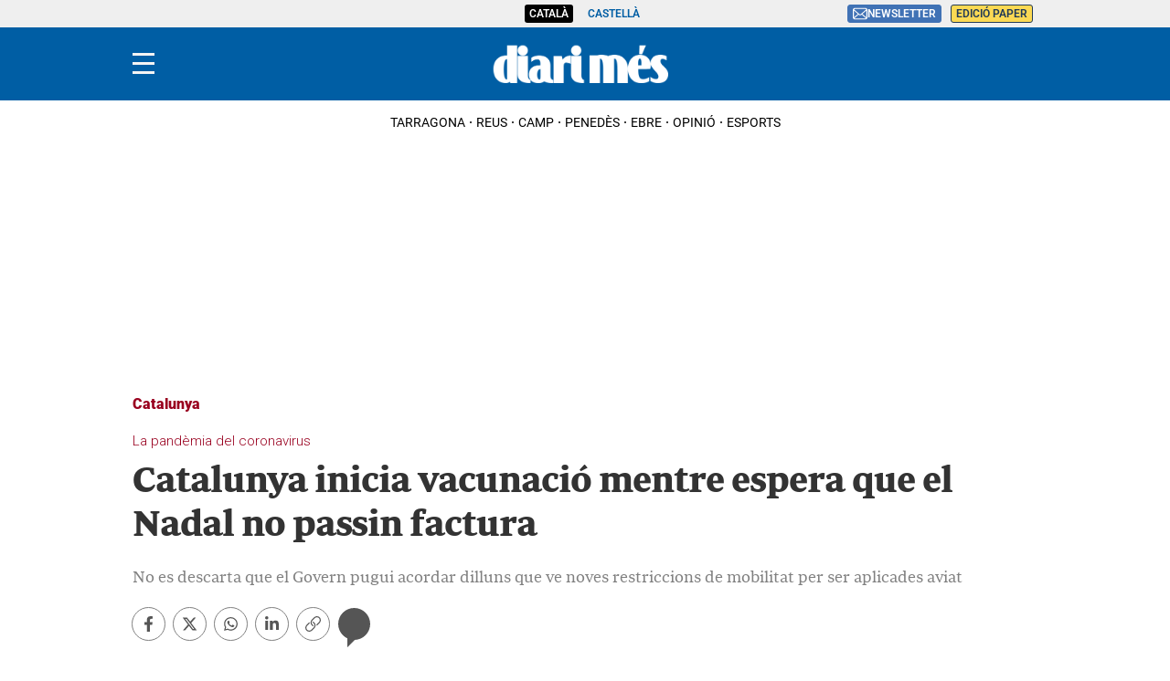

--- FILE ---
content_type: text/html; charset=UTF-8
request_url: https://www.diarimes.com/ca/actualitat/catalunya/201226/catalunya-inicia-vacunacio-mentre-espera-que-nadal-no-passin-factura_100733.html
body_size: 49655
content:
<!DOCTYPE html>
<html lang="ca">

    <head>
        <meta http-equiv="Content-Type" content="text/html; charset=utf-8" />
        <meta name="viewport" content="width=device-width, initial-scale=1, maximum-scale=5.0">
                    

            
        
                                
            
              
    
                                                                
<title>Catalunya inicia vacunació mentre espera que el Nadal no passin factura</title>
<meta name="title" content="Catalunya inicia vacunació mentre espera que el Nadal no passin factura" />
<meta name="description" content="No es descarta que el Govern pugui acordar dilluns que ve noves restriccions de mobilitat per ser aplicades aviat" />
<meta name="Keywords" content="catalan,catalunya, inicia, vacunació, mentre, espera" />
<meta name="news_keywords" content="catalunya, inicia, vacunació, mentre, espera" />
<link rel="canonical" href="https://www.diarimes.com/ca/actualitat/catalunya/201226/catalunya-inicia-vacunacio-mentre-espera-que-nadal-no-passin-factura_100733.html" />
<meta name="robots" content="index, follow,max-image-preview:large" />
<meta name="language" content="ca" />
<meta name="date" content="2020-12-26T17:00:00Z"/>
<meta property="article:modified_time" content="2020-12-26T17:00:00Z" />
<meta property="article:published_time" content="2020-12-26T17:00:00Z" />
<meta name="DC.date.issued" content="2020-12-26T17:00:00Z"/>
<meta name="organization" content="Diari Més">
<meta property="article:section" content="Catalunya" />
<meta property="article:author" content="DIARI MÉS">

<meta property="fb:app_id" content="731129363698386">
<meta property="og:type" content="article" data-page-subject="true" />
<meta property="og:site_name" content="Diari Més"/>
<meta property="og:title" content="Catalunya inicia vacunació mentre espera que el Nadal no passin factura" data-page-subject="true" />
<meta property="og:description" content="No es descarta que el Govern pugui acordar dilluns que ve noves restriccions de mobilitat per ser aplicades aviat" data-page-subject="true" />
<meta property="og:image" content="https://imagenes.diarimes.com/files/og_thumbnail/uploads/2023/11/22/655de4d125558.jpeg" data-page-subject="true" />
<meta property="og:image:width" content="1200" />
<meta property="og:image:height" content="630" />
<meta property="og:article:published_time" content="2020-12-26T17:00:00Z" />
<meta property="og:locale" content="ca"/>
<meta property="og:url" content="https://www.diarimes.com/ca/actualitat/catalunya/201226/catalunya-inicia-vacunacio-mentre-espera-que-nadal-no-passin-factura_100733.html" data-page-subject="true" />

<meta name="twitter:card" content="summary_large_image">
<meta name="twitter:site" content="@diarimes"/>
<meta name="twitter:creator" content="@diarimes"/>
<meta name="twitter:title" content="Catalunya inicia vacunació mentre espera que el Nadal no passin factura" />
<meta name="twitter:description" content="No es descarta que el Govern pugui acordar dilluns que ve noves restriccions de mobilitat per ser aplicades aviat" />
<meta name="twitter:image" content="https://imagenes.diarimes.com/files/og_thumbnail/uploads/2023/11/22/655de4d125558.jpeg" />
<meta name="twitter:image:alt" content="No es descarta que el Govern pugui acordar dilluns que ve noves restriccions de mobilitat per ser aplicades aviat">
<meta name="twitter:image:src" content="https://imagenes.diarimes.com/files/og_thumbnail/uploads/2023/11/22/655de4d125558.jpeg">
<link rel="alternate" type="application/rss+xml" href="https://www.diarimes.com/ca/rss/home.xml" />
<link rel="alternate" type="application/rss+xml" href="https://www.diarimes.com/ca/rss/actualitat/catalunya.xml" />
                              <link href="https://www.diarimes.com/es/actualidad/cataluna/201226/cataluna-inicia-vacunacion-mientras-espera-que-navidad-no-pase-factura_100733.html" rel="alternate" hreflang="es">
                                 <link href="https://www.diarimes.com/ca/actualitat/catalunya/201226/catalunya-inicia-vacunacio-mentre-espera-que-nadal-no-passin-factura_100733.html" rel="alternate" hreflang="ca">
   <!-- Marfeel index meta-tags -->
<meta property="mrf:tags" content="layout:articulo" />
<meta property="mrf:tags" content="lastmodify:65" />
<meta property="mrf:tags" content="firma:DIARI MÉS" />
<meta property="mrf:tags" content="fechapublicacion:2020-12-26" />
<meta property="mrf:tags" content="keyword:catalunya;keyword:inicia;keyword:vacunació;keyword:mentre;keyword:espera" />
<meta property="mrf:tags" content="noticia_id:100733" />
<meta property="mrf:tags" content="mediatype:imagen" />
<meta property="mrf:tags" content="accesstype:abierto" />
<meta property="mrf:tags" content="seotag:la-pandemia-del-coronavirus,efe" />
<meta property="mrf:tags" content="categoria:actualitat" />
<meta property="mrf:tags" content="subcategoria:catalunya" />
<meta property="mrf:tags" content="terciariacategoria:" />
<!-- end Marfeel index meta-tags -->
<link rel="preload" href="https://imagenes.diarimes.com/static/fonts/aeonikpro-bold-webfont.woff2" as="font" type="font/woff2" crossorigin>
<link rel="preload" href="https://imagenes.diarimes.com/static/fonts/PeriodicoText-Bd.woff2" as="font" type="font/woff2" crossorigin>
        
                    <link rel="stylesheet" type="text/css" href="/assets/screen.e98a7fa180dc6525a14e.css?1769082425"/>

                    <script type="application/ld+json">{"@context":"https:\/\/schema.org","@type":"NewsArticle","mainEntityOfPage":{"@type":"WebPage","@id":"https:\/\/www.diarimes.com\/ca\/actualitat\/catalunya\/201226\/catalunya-inicia-vacunacio-mentre-espera-que-nadal-no-passin-factura_100733.html"},"headline":"Catalunya inicia vacunaci\u00f3 mentre espera que el Nadal no passin factura","alternativeHeadline":"No es descarta que el Govern pugui acordar dilluns que ve noves restriccions de mobilitat per ser aplicades aviat","image":{"@type":"ImageObject","url":"https:\/\/imagenes.diarimes.com\/files\/og_thumbnail\/uploads\/2023\/11\/22\/655de4d125558.jpeg","width":1200,"height":630},"datePublished":"2020-12-26T18:00:00+01:00","dateModified":"2020-12-26T18:00:00+01:00","author":[{"@type":"Person","name":"DIARI M\u00c9S","jobTitle":"Journalist","url":"https:\/\/www.diarimes.com\/ca\/autores\/diari-mes\/"}],"keywords":"","publisher":{"@type":"NewsMediaOrganization","name":"Diari M\u00e9s","url":"https:\/\/www.diarimes.com\/","logo":{"@type":"ImageObject","url":"https:\/\/imagenes.diarimes.com\/static\/img\/logo-diarimes-fons-blau.png","width":600,"height":135}},"description":"No es descarta que el Govern pugui acordar dilluns que ve noves restriccions de mobilitat per ser aplicades aviat","articleSection":"Catalunya","articleBody":"Catalunya inicia el diumenge la vacunaci\u00f3 contra lacovid-19en resid\u00e8ncies d'ancians repartides per tot el territori, on s'administraran gaireb\u00e9 1.600 dosi, mentre les autoritats sanit\u00e0ries esperen que les celebracions nadalenques d'aquests dies no passin factura quant a la propagaci\u00f3 del virus..  \nLes dades epidemiol\u00f2giques no han millorat durant els \u00faltims dies, per la qual cosa no es descarta que elGovernpugui acordar dilluns que ve noves restriccions de mobilitat amb la mirada posada ja en la Nit de cap d'any i Any Nou..  \nEl risc de rebrot de laCOVID-19a Catalunya ha augmentat en 20 punts en les \u00faltimes 24 hores, fins a situar-se en 365, mentre que el nombre de pacients ingressats percoronavirusals hospitals catalans ascendeix a 1.592, 72 m\u00e9s que en el dia anterior..  \nAix\u00ed ho reflecteixen les dades epidemiol\u00f2giques actualitzades aquest dissabte pel Departament de Salut, que xifra en 16.837 el nombre total de defuncions des de l'inici de la pand\u00e8mia, amb 41 noves defuncions des de l'anterior actualitzaci\u00f3, mentre que el nombre de casos confirmats de contagi suma 1.508 i se situa en 385.251 en el total acumulat..  \nHa tornat a baixar per sis\u00e8 dia consecutiu la velocitat de propagaci\u00f3, que s'ha situat en 1,16, quatre cent\u00e8simes menys que el divendres, per\u00f2 el risc de rebrot (EPG), que mesura l'\u00edndex de creixement potencial l'epid\u00e8mia, ha pujat 20 punts en un dia i ja arriba a 365, un risc extrem..  \nEn vespres que aquest diumenge comenci la campanya de vacunaci\u00f3 a Catalunya, on se subministraran 1.595 dosi en resid\u00e8ncies d'ancians, els pacients ambCOVIDingressats als hospitals catalans ascendeixen a 1.592, 72 m\u00e9s que ahir, dels que 335 es troben en l'UCI, un menys que fa 24 hores..  \nEst\u00e0 previst que dem\u00e0 diumenge, al voltant de les 10.00 hores, arribin a Catalunya les primeres 1.595 dosis de la vacuna contra lacovid..  \nEl mateix diumenge, al voltant de les 12.00 hores, un resident del geri\u00e0tricFeixaLlargade L'Hospitalet de Llobregat (Barcelona) es convertir\u00e0 en la primera persona a Catalunya que rep la vacuna contra elcoronavirus..  \nA partir de les 15.00 hores, comen\u00e7aran les vacunacions en altres vuit resid\u00e8ncies de la resta de les \u00e0rees sanit\u00e0ries catalanes, que han estat triades seguint un triple criteri: s\u00f3n resid\u00e8ncies \u00abverdes\u00bb, \u00e9s a dir, sense cap cas actiu deCovid, de titularitat p\u00fablica i de gran grand\u00e0ria..  \nDurant aquesta primera etapa, que s'allargar\u00e0 fins a mar\u00e7, elGovernpreveu rebre cada dilluns un paquet de 60.000 vacunes, que comen\u00e7ar\u00e0 a administrar l'endem\u00e0 gr\u00e0cies a l'ajuda de m\u00e9s de 2.110 infermeres i infermers que ja han rebut formaci\u00f3 espec\u00edfica..  \nTres setmanes despr\u00e9s de la primera ronda de vacunaci\u00f3, els residents i professionals de centres geri\u00e0trics rebran una segona dosi, un proc\u00e9s que l'executiu catal\u00e0 pret\u00e9n agilitar per a poder immunitzar com m\u00e9s aviat millor als sanitaris, el seg\u00fcent col\u00b7lectiu al qual se li administrar\u00e0 el s\u00e8rum contra lacovid-19..  \nEn total, el Govern catal\u00e0 aspira a tancar l'any 2021 amb m\u00e9s de 12 milions de vacunes administrades que serveixin per a aconseguir la immunitat de grup enfront delcoronavirus."}</script>
                    
      

    
    
                                                                
<script>
    var width = screen.width;
    function isMobileDevice(){
        if(typeof window.ontouchstart !== 'undefined' && width <= 1024){
            return 'mobile';
        }else{
            return 'desktop';
        }
    }
    var platform = isMobileDevice();

    function getCookie(name) {
        const value = `; ${document.cookie}`;
        const parts = value.split(`; ${name}=`);
        if (parts.length === 2) return parts.pop().split(';').shift();
    }

    dataLayer = (function(){
        var mediatypes = [];
                                                                                                        
        function getGenericModules(content, mediatypes){
            if(/Twitter/i.test(content)){
                if(mediatypes.indexOf("html_twitter") == -1)
                    mediatypes.push("html_twitter");
            }
            else if(/Facebook/i.test(content)){
                if(mediatypes.indexOf("html_facebook") == -1)
                    mediatypes.push("html_facebook");
            }
            else if(/Instagram/i.test(content)){
                if(mediatypes.indexOf("html_instagram") == -1)
                    mediatypes.push("html_instagram");
            }

            else if(/Flourish/i.test(content)){
                if(mediatypes.indexOf("html_flourish") == -1)
                    mediatypes.push("html_flourish");
            }
            else if(/Genially/i.test(content)){
                if(mediatypes.indexOf("html_genially") == -1)
                    mediatypes.push("html_genially");
            }
            else if(/Spotify/i.test(content)){
                if(mediatypes.indexOf("html_spotify") == -1)
                    mediatypes.push("html_spotify");
            }
            else if(/Tiktok/i.test(content)){
                if(mediatypes.indexOf("html_tiktok") == -1)
                    mediatypes.push("html_tiktok");
            }
            else{
                if(mediatypes.indexOf("html_embed") == -1)
                    mediatypes.push("html_embed");
            }
            return mediatypes;
        }

        
        
        if(1 >= 1 || 0 >= 1 || 0 >= 1)
            mediatypes.push("imagen");
        if(0 >= 1 || 0 >= 1)
            mediatypes.push("video");
        if(0 >= 1)
            mediatypes.push("galeria");
        if(0 >= 1)
            mediatypes.push("minuto_a_minuto");
        if(0 >= 1)
            mediatypes.push("h2");
        if(0 >= 1)
            mediatypes.push("cita");
        if(0 >= 1)
            mediatypes.push("encuesta");

                
        return [{
            "sponsored": "0",
            "ads_enabled": "1",
            "layout": "articulo",
            "categoria": "actualitat",
            "subcategoria": "catalunya",
            "terciariacategoria": "",
            "lastmodify": "65",
            "createdby": "65",
            "firma": "DIARI MÉS",
            "fechapublicacion": "2020-12-26 18:00:00",
            "keyword": "",
            "noticia_id": "100733",
            "mediatype": mediatypes,
            "seotag": "",
            "user_logged": getCookie("cuser") ? 1 : 0,
            "user_id": getCookie("cuser") || "",
            "gaid": getCookie("_ga"),
            "su": getCookie("_SUIPROMETEO"),
            "fechadeactualizacion":"2023-11-22 17:02:57",
            "ga_page_host": "diarimes.com",
            'accesstype': "abierto",
            "idioma": "ca",
            "platform": platform
        }];
    })();
</script>
<script type="text/javascript">   
    (function () {   
        window.Prometeo_now = Date.now();   
        let loaded = false;   
        const MEDIA_ID = "1201";   
        const USER_COOKIE = "cuser";
        
        function getCookie(name) {   
            const cookie = document.cookie   
            .split('; ')   
            .find((row) => row.startsWith(`${name}=`));   
            
            return cookie ? cookie.slice(name.length + 1) : null;   
        }

        const dataLayerObject = dataLayer && dataLayer[0] || {};   
        
        window._PROMETEO_MEDIA_CONFIG = window._PROMETEO_MEDIA_CONFIG || {};   
        window._PROMETEO_MEDIA_CONFIG.trackEvents = function(){};   
        
        window._PROMETEO_MEDIA_CONFIG.siteId = MEDIA_ID;   
        window._PROMETEO_MEDIA_CONFIG.author = dataLayerObject.firma || "" ;   
        window._PROMETEO_MEDIA_CONFIG.author_id = dataLayerObject.createdBy || "" ; 
        window._PROMETEO_MEDIA_CONFIG.publish_time = dataLayerObject.fechadeactualizacion || "";   
        window._PROMETEO_MEDIA_CONFIG.article_id = dataLayerObject.noticia_id || "";   
        window._PROMETEO_MEDIA_CONFIG.content_type = dataLayerObject.layout || "";   
        window._PROMETEO_MEDIA_CONFIG.section = dataLayerObject.categoria || "";   
        window._PROMETEO_MEDIA_CONFIG.category_3 = dataLayerObject.terciariacategoria ||"" ;   
        window._PROMETEO_MEDIA_CONFIG.tags = dataLayerObject.seotag ||"" ;   
        window._PROMETEO_MEDIA_CONFIG.actual_block = (dataLayerObject.layout == 'articulo') ? "block_1" || null : null;   
        window._PROMETEO_MEDIA_CONFIG.sub_section = dataLayerObject.subcategoria || "";   
        window._PROMETEO_MEDIA_CONFIG.accesstype = dataLayerObject.accesstype ||"";

        window._PROMETEO_MEDIA_CONFIG.userId = getCookie(USER_COOKIE);   
        window._PROMETEO_MEDIA_CONFIG.cuser = USER_COOKIE;   
        
        window._PROMETEO_MEDIA_CONFIG.thumbnail_image = document.querySelectorAll('meta[property="og:image"]')[0].content.replace(/\/files\/image_([^\/]*)\/files\/redes_([^\/]*)\//,"/files/image_640_480/") || "";   
        window._PROMETEO_MEDIA_CONFIG.url = window.location.href;
        function loadPrometeoScript() {   
            if (loaded) return;   
            
            var env = document.URL.includes("pr_debug") ? "beta" : "pro";   
            var e = document.createElement('script');   
            var n = document.getElementsByTagName('script')[0];   
            e.type = 'text/javascript';   
            e.async = true;   
            e.src = 'https://dkumiip2e9ary.cloudfront.net/js/prometeo-media/'+ env +'/prometeov2.js';   
            n.parentNode.insertBefore(e, n);   
            loaded = true;   
        }
        loadPrometeoScript();                    
    })();   
</script>
<script type="text/javascript">
window.didomiConfig = {
  languages: {
    enabled: ['ca'],
    default: 'ca'
  }
};
</script>
<script type="text/javascript">
   if (!window.didomiConfig) {
      window.didomiConfig = {};
   }
   if (!window.didomiConfig.notice) {
      window.didomiConfig.notice = {};
   }
   if (!window.didomiConfig.app) {
     window.didomiConfig.app = {};
   }

   // time in seconds pay to reject should be valid. In this example, one day in seconds is 86400.
   window.didomiConfig.app.deniedConsentDuration = 86400; 
   window.didomiConfig.notice.enable = false;
</script>
<script type="text/javascript">window.gdprAppliesGlobally=true;(function(){function a(e){if(!window.frames[e]){if(document.body&&document.body.firstChild){var t=document.body;var n=document.createElement("iframe");n.style.display="none";n.name=e;n.title=e;t.insertBefore(n,t.firstChild)}
else{setTimeout(function(){a(e)},5)}}}function e(n,r,o,c,s){function e(e,t,n,a){if(typeof n!=="function"){return}if(!window[r]){window[r]=[]}var i=false;if(s){i=s(e,t,n)}if(!i){window[r].push({command:e,parameter:t,callback:n,version:a})}}e.stub=true;function t(a){if(!window[n]||window[n].stub!==true){return}if(!a.data){return}
var i=typeof a.data==="string";var e;try{e=i?JSON.parse(a.data):a.data}catch(t){return}if(e[o]){var r=e[o];window[n](r.command,r.parameter,function(e,t){var n={};n[c]={returnValue:e,success:t,callId:r.callId};a.source.postMessage(i?JSON.stringify(n):n,"*")},r.version)}}
if(typeof window[n]!=="function"){window[n]=e;if(window.addEventListener){window.addEventListener("message",t,false)}else{window.attachEvent("onmessage",t)}}}e("__tcfapi","__tcfapiBuffer","__tcfapiCall","__tcfapiReturn");a("__tcfapiLocator");(function(e){
  var t=document.createElement("script");t.id="spcloader";t.type="text/javascript";t.async=true;t.src="https://sdk.privacy-center.org/"+e+"/loader.js?target="+document.location.hostname;t.charset="utf-8";var n=document.getElementsByTagName("script")[0];n.parentNode.insertBefore(t,n)})("6e7011c3-735d-4a5c-b4d8-c8b97a71fd01")})();</script>

            
        <script>
            !function(){window.hb_now=Date.now();var e=document.getElementsByTagName("script")[0],t="https://hb.20m.es/stable/config/xk.diarimes.com/desktop-mobile.min.js";window.location.search.match(/hb_test=true/)&&(t=t.replace("/stable/","/test/"));var n=document.createElement("script");n.async=!0,n.src=t,e.parentNode.insertBefore(n,e)}();
        </script>    
    
    <script type="text/javascript" src="https://www.gstatic.com/firebasejs/7.9.1/firebase-app.js" defer=""></script>
<script type="text/javascript" src="https://www.gstatic.com/firebasejs/7.9.1/firebase-messaging.js" defer=""></script>
<script type="text/javascript" async="" src="https://dkumiip2e9ary.cloudfront.net/js/prometeo-media/pro/prometeo-firebase.js"></script>
<script>
    document.addEventListener('DOMContentLoaded', function() {
        $('.c-header__aside--language__content .c-header__aside__link').map((i, e) => {
            var l = $(e).data('value');
            var k = $(`link[rel="alternate"][hreflang="${l === 'cat' ? 'ca' : l}"]`);
            k.length && $(e).attr('href', k.attr('href'));
        });  
    });
</script>
    
        <script type="text/javascript" src="/assets/article.bundle.js?1769082425" defer></script>



    <script type="text/javascript">
!function(){"use strict";function e(e){var t=!(arguments.length>1&&void 0!==arguments[1])||arguments[1],c=document.createElement("script");c.src=e,t?c.type="module":(c.async=!0,c.type="text/javascript",c.setAttribute("nomodule",""));var n=document.getElementsByTagName("script")[0];n.parentNode.insertBefore(c,n)}!function(t,c){!function(t,c,n){var a,o,r;n.accountId=c,null!==(a=t.marfeel)&&void 0!==a||(t.marfeel={}),null!==(o=(r=t.marfeel).cmd)&&void 0!==o||(r.cmd=[]),t.marfeel.config=n;var i="https://sdk.mrf.io/statics";e("".concat(i,"/marfeel-sdk.js?id=").concat(c),!0),e("".concat(i,"/marfeel-sdk.es5.js?id=").concat(c),!1)}(t,c,arguments.length>2&&void 0!==arguments[2]?arguments[2]:{})}(window,3447,{} /*config*/)}();
</script>
<script async src="https://www.googletagmanager.com/gtag/js?id=GTM-PZHKVC6"></script> <script> window.dataLayer = window.dataLayer || []; function gtag(){dataLayer.push(arguments);} gtag('js', new Date()); gtag('config', 'GTM-PZHKVC6'); </script>
<script>
document.addEventListener('DOMContentLoaded', function() {
    const i = document.getElementsByClassName('img-tracking');
    if(i.length == 1 && i[0].getAttribute('src') == '')
        i[0].setAttribute('src', "/track/pageviews/article-" + _PROMETEO_MEDIA_CONFIG.article_id);
});
</script>
<script>
function fixLang(e) {
    let lang= $('html').attr('lang');
    let regex = /https:\/\/www\.diarimes\.com\/(?!es\/|ca\/)([^ ]+)/g;
    let fx = e.attr('href').replace(regex, 'https://www.diarimes.com/' + lang + '/$1');
    e.attr('href', fx);
    return fx;
}
document.addEventListener('DOMContentLoaded', function() {
    fixLang($('a.c-icon-facebook'));
    fixLang($('a.c-icon-twitter'));
    $('a.c-icon-whatsapp').map((i, e) => fixLang($(e)));
});
</script>
       <script type="text/javascript">
    window._taboola = window._taboola || [];
    let canonicalURL = window.location.href;
    const linkCanonical = document.querySelector('link[rel="canonical"]');
    
    if (linkCanonical) {
        canonicalURL = linkCanonical.getAttribute('href');
    }

    _taboola.push({
        article:'auto',
        url: canonicalURL
    });
    
    !function (e, f, u, i) {
        if (!document.getElementById(i)){
            e.async = 1;
            e.src = u;
            e.id = i;
            f.parentNode.insertBefore(e, f);
        }
    }(document.createElement('script'), document.getElementsByTagName('script')[0], '//cdn.taboola.com/libtrc/segrenetwork-diarimescom/loader.js', 'tb_loader_script');
    
    if(window.performance && typeof window.performance.mark == 'function'){
        window.performance.mark('tbl_ic');
    }
</script>

                
                <script type="application/ld+json">[{"@context":"http:\/\/schema.org","@type":"BreadcrumbList","itemListElement":[{"@type":"ListItem","item":{"@id":"https:\/\/www.diarimes.com\/ca","name":"Diari M\u00e9s","@type":"CollectionPage"},"position":1},{"@type":"ListItem","item":{"@id":"https:\/\/www.diarimes.com\/ca\/actualitat","name":"Actualitat","@type":"CollectionPage"},"position":2},{"@type":"ListItem","item":{"@id":"https:\/\/www.diarimes.com\/ca\/actualitat\/catalunya","name":"Catalunya","@type":"CollectionPage"},"position":3},{"@type":"ListItem","item":{"@id":"https:\/\/www.diarimes.com\/ca\/actualitat\/catalunya\/201226\/catalunya-inicia-vacunacio-mentre-espera-que-nadal-no-passin-factura_100733.html","name":"Catalunya inicia vacunaci\u00f3 mentre espera que el Nadal no passin factura","@type":"ItemPage"},"position":4}]}]</script>
        <script type="text/javascript" src="/assets/video.bundle.js?1769082425" defer></script>
                            

        
<link rel="apple-touch-icon" sizes="180x180" href="/static/img/apple-touch-icon.png">
<link rel="icon" type="image/png" sizes="32x32" href="/static/img/favicon-32x32.png">
<link rel="icon" type="image/png" sizes="192x192" href="/static/img/android-chrome-192x192.png">
<link rel="icon" type="image/png" sizes="16x16" href="/static/img/favicon-16x16.png">
<link rel="preconnect" href="https://fonts.googleapis.com">
<link rel="preconnect" href="https://fonts.gstatic.com" crossorigin>
<link href="https://fonts.googleapis.com/css2?family=Merriweather:ital,wght@0,300;0,400;1,300;1,400;1,700&family=Roboto:wght@300&display=swap" rel="stylesheet">

<script type="text/javascript"src="https://cdns.gigya.com/js/gigya.js?apiKey=4_NCKVxUwzdZiPrg4Kt8o8qw" defer>{lang: 'ca',sessionExpiration: -2,}</script>
<script type="application/ld+json">
{
    "@context":"http://schema.org",
    "@type":"NewsMediaOrganization",
    "url": "https://www.diarimes.com/",
    "name":"Diari Més",
    "image":{
        "@type":"ImageObject",
        "url":"https://imagenes.diarimes.com/static/img/logo-diarimes-fons-blau.png",
        "height":600,
        "width":137
    }
}
</script>
<script>

document.addEventListener("DOMContentLoaded", function(event) {

 

    var elem = document.getElementsByClassName('js-add-sticky');

 

    for (let index = 0; index < elem.length; index++) {

        elem[index].parentElement.parentElement.classList.add('u-sticky');

        elem[index].parentElement.parentElement.parentElement.classList.add("u-flex-grow");

        elem[index].parentElement.parentElement.parentElement.parentElement.classList.add("u-flex");

    }

 

  });

</script>
<style>
    @font-face {
        font-family: Periodico Display;
        src: local(PeriodicoDisplay-SmBdIt),
        url(https://imagenes.diarimes.com/static/fonts/PeriodicoDisplay-SmBdIt.woff2) format("woff2"),
        url(https://imagenes.diarimes.com/static/fonts/PeriodicoDisplay-SmBdIt.woff) format("woff"),
        url(https://imagenes.diarimes.com/static/fonts/PeriodicoDisplay-SmBdIt.ttf) format("truetype");
        font-weight: 600;
        font-style: italic;
        font-stretch: normal;
    }
 .c-header__gigya-link {padding:0 5px 10px 5px}
 .c-header .c-icon {padding:0;min-width:34px;}
 .c-header__aside__link--suscripcion:hover {background: #ffc65c;cursor:pointer;}
 @media (min-width: 768px){.c-detail__body>:not(.full) {max-width: 640px;}}
 .c-detail__comments {max-width: 640px;margin-left: auto;margin-right: auto;margin-top: 80px;}
 .c-error__cta {background-color:#054464;width: 150px;}
 .c-error__subtitle {font-size: 24px;padding-top: 20px;}
 .c-error__title {font-size: 40px;color:#005eac;}
 .c-error {padding-top: 40px;}
 .c-error__txt {max-width: 100%;} 
 .o-list .c-title {font-size: 26px;}
 .c-detail__media__credit {display:inline;}
 .c-detail__gallery__content__description {font-family: Merriweather,sans-serif;}
 .c-static__body p {padding:0px;}
 .c-static__body>h2 {padding-top: 20px;}
 .button-subscription {font-size: 16px;line-height: inherit;background-color: #4072b5;border: none;outline: none;cursor: pointer;padding: 3px;border-radius: 3px;color: #fff;}
 .c-footer {position: relative; clear: both; padding:20px; margin-top:20px; padding-bottom: 90px;}
 .c-footer .o-container { margin: 0 auto; max-width: 100%; display: flex; flex-direction: column; align-items: flex-start; padding:0; }
 .c-footer__top { display: flex; flex-direction: column; }			
 .c-footer__brand { display: flex; flex-direction: column; margin-bottom: 20px; color:#FFF; }
 .c-footer__info { margin-bottom:20px; }
 .c-footer__copyright {	margin-bottom:20px; flex-direction:column; align-items: flex-start;	}
 .c-footer__copyright__txt { font-size: 12px; line-height: 20px; font-family: "Merriweather", sans-serif; color:#FFF; }
 .c-footer__copyright__txt a { color:#FFF;	}
 .c-footer__share, .c-footer__app {	display: flex; flex-direction: row; align-items: center; width: 100%; gap:10px; }	
 .c-footer__share__nav { display: flex;	gap: 10px; width:100%; }
 .c-footer__share a { width: 26px; height: 26px; display: inline-block; color:#FFF; text-align: center; }
 .c-footer__share a svg { height:100%; }	
 .c-footer__share__item--twitter { transform: translate(-4px,0);	}		
 .c-footer__links { font-size: 14px;	line-height: 20px; width:100%; }
 .c-footer__nav { border-top: 1px solid #fff; padding: 20px; display: flex; flex-direction: column;	gap:20px; align-items: flex-start; justify-content:flex-start; }
 .c-footer__nav__title { font-weight: 700; text-transform: uppercase; }
 .c-footer__nav__list { display: flex; flex-direction: column; gap:5px; }
 .c-footer__nav a { color: #fff; display: block; font-family: "Merriweather", sans-serif; text-transform: none; }
.c-footer__colaborators .o-container { flex-direction: column; gap:10px; justify-content: flex-start; }
 .c-footer__colaborators .single-colaborators { display: flex; gap: 10px; max-width: 990px; flex-wrap: wrap; }

 @media (min-width: 768px) {
    .c-detail__body>:not(.full) {max-width: 670px;}
    .c-footer {	padding:40px 0 90px;}
    .c-footer .o-container { max-width:990px; flex-direction:row; }
    .c-footer__top { flex-direction: row; }
    .c-footer__info { width:45%; margin-bottom:0; }
    .c-footer__copyright { margin-bottom:36px; }
    .c-footer__share { padding-bottom:15px; }
    .c-footer__links { display:grid; grid-template-columns:repeat(3, 1fr); }
    .c-footer__nav { border-top: 0; }
    .c-footer__colaborators { display: flex; flex-direction: column; margin: 0 auto; justify-content: center; align-items: center; max-width: 990px; }
    .c-footer__colaborators .single-colaborators { display: flex; gap: 40px; max-width: 990px; flex-wrap: wrap; }
    .c-footer__colaborators .o-container { flex-direction: column; align-items: center; gap: 40px; }
    .c-footer__colaborators .o-container .biglogo { max-width: 500px; width: 100%; }
    .c-footer__app svg { height: 28px; }
    .c-footer__share__nav { gap: 7px; }
 }
.c-article--icon .c-article__thumb picture:before {cursor:pointer}
.c-article__title a:before{z-index:2;} 
.c-article.size-1 .c-article__title {--font-size: 42px;--line-height: 46px;}
.c-article.size-2 .c-article__title {--font-size: 40px;--line-height: 44px;}
.c-article.size-3 .c-article__title {--font-size: 38px;--line-height: 42px;}
.c-article.size-4 .c-article__title {--font-size: 36px;--line-height: 40px;}
.c-article.size-5 .c-article__title {--font-size: 34px;--line-height: 38px;}
.c-article.size-6 .c-article__title {--font-size: 32px;--line-height: 36px;}
.c-article.size-7 .c-article__title {--font-size: 30px;--line-height: 34px;}
.c-article.size-8 .c-article__title {--font-size: 28px;--line-height: 32px;}
.c-article.size-9 .c-article__title {--font-size: 26px;--line-height: 30px;}
.c-article.size-10 .c-article__title {--font-size: 24px;--line-height: 28px;}
.c-article.size-11 .c-article__title {--font-size: 22px;--line-height: 26px;}
.c-article.size-12 .c-article__title {--font-size: 20px;--line-height: 24px;}
.c-widget__sport {font-size:14px;}
.c-article--bg-color.bg-color-1 {--article-bg: #99001f;}
.c-article--bg-color.bg-color-4 {--article-bg: #dd6738;}
.c-article--opinion.size-10 .c-article__title {--font-size: 20px !important;--line-height: 24px;}
.opinio-listing .c-article__title .c-article__title {font-style: italic;}
.c-score__goal {font-size:14px;}
.c-detail__tags__title {line-height:normal;}
.c-article--lateral {--thumb-width: 140px;}
.c-article__related__title {font-size: 15px;}
</style>
             

<link rel="shortcut icon" type="image/x-icon" href="/favicon.ico">
<script>
(function () {
  const isDebug = window.location.search.includes('cuser_debug=true');
  const debugStyles = `display: inline-block; color: #fff; background: blue; padding: 1px 4px; border-radius: 3px`;

  const loginScreenSet = 'Default-RegistrationLogin';
  const loginStartScreen = 'gigya-login-screen';
  const registerStartScreen = 'gigya-register-screen';

  const profileUpdateScreenSet = 'Default-ProfileUpdate';
  const profileUpdateStartScreen = 'gigya-update-profile-screen';

  const loginContainerId = 'formLogin';

  const cookieName = 'cuser';
  const cookieDomain = '.diarimes.com';

  let UID = null;
  let profile = null;

  const debug = function (message) {
    if (!isDebug) return;
    console.log('%cCUSER', debugStyles, message);
  };

  const getUserData = function () {
    return profile
      ? {
          reg_id: UID,
          email: profile.email,
          firstName: profile.firstName || '',
          lastName: profile.lastName || '',
          gender: profile.gender || '',
        }
      : {};
  };

  const setClientEncrypt = function () {
    if (!window._PROMETEO_MEDIA_CONFIG || typeof window._PROMETEO_MEDIA_CONFIG.setClientEncript !== 'function') {
      document.addEventListener('prometeo_ready', setClientEncrypt);
      return;
    }

    const data = getUserData();
    window._PROMETEO_MEDIA_CONFIG.setClientEncript(data);
    debug(`Prometeo setClientEncript: ${JSON.stringify(data)}`);
  };

  const showLogin = function () {
    window.gigya.accounts.showScreenSet({
      startScreen: loginStartScreen,
      screenSet: loginScreenSet,
    });
  };

  const showRegister = function () {
    window.gigya.accounts.showScreenSet({
      startScreen: registerStartScreen,
      screenSet: loginScreenSet,
    });
  };

  const showProfileUpdate = function () {
    window.gigya.accounts.showScreenSet({
      startScreen: profileUpdateStartScreen,
      screenSet: profileUpdateScreenSet,
    });
  };

  const logout = function () {
    window.gigya.accounts.logout();
  };

  const showLoggedUser = function (account) {
    UID = account.UID;
    profile = account.profile;

    debug(`Logged user ${profile.email}`);

    document.cookie = `${cookieName}=${UID}; domain=${cookieDomain}; path=/; max-age=31536000`;
    setClientEncrypt();

    const formLogin = document.querySelector('#' + loginContainerId);
    if (formLogin) {
      formLogin.innerHTML = `
        <p class="c-header__gigya-username">Hola ${profile.username}</p>
        <button id="updateProfileBtn" class="c-header__gigya-link">Modificar el meu perfil</button>
        <button id="logoutBtn" class="c-header__gigya-link">Sortir</button>
      `;
    }

    const buttonUser = document.getElementById("gigyaLogin");
    if(buttonUser){
      buttonUser.innerHTML = `
        <svg xmlns="http://www.w3.org/2000/svg" xmlns:xlink="http://www.w3.org/1999/xlink" id="Capa_1" data-name="Capa 1" viewBox="0 0 21.98 18" style="width: 34px; height: 24px;">
          <defs>
            <style>.cls-1 {fill: url(#Degradado_sin_nombre_13);} .cls-2 {fill: url(#Degradado_sin_nombre_13-2);}</style>
            <linearGradient id="Degradado_sin_nombre_13" data-name="Degradado sin nombre 13" x1="3.98" y1="9" x2="21.98" y2="9" gradientUnits="userSpaceOnUse"><stop offset="0" stop-color="#57cc7c"/><stop offset=".15" stop-color="#67d07c"/><stop offset=".44" stop-color="#91dc7d"/><stop offset=".84" stop-color="#d4ef7e"/><stop offset="1" stop-color="#f2f87f"/></linearGradient>
            <linearGradient id="Degradado_sin_nombre_13-2" data-name="Degradado sin nombre 13" x1="0" y1="7.55" x2="6.92" y2="7.55" xlink:href="#Degradado_sin_nombre_13"/>
          </defs>
          <path class="cls-1" d="m12.98,9c2.49,0,4.5-2.01,4.5-4.5S15.47,0,12.98,0s-4.5,2.01-4.5,4.5c0,2.48,2.02,4.49,4.5,4.5Zm0,2.25c-2.98,0-9,1.52-9,4.5v2.25h18v-2.25c0-2.98-6.02-4.5-9-4.5Z"/>
          <path class="cls-2" d="m.25,7.8c.18,0,.37.01.55.05,1.41.29,2.36,1.43,2.41,2.87,0,.06,0,.11.03.16.07.1.16.15.28.11.15-.04.18-.16.19-.3.06-1.21.63-2.08,1.72-2.62.37-.18.77-.27,1.18-.28.19,0,.31-.1.31-.25,0-.15-.1-.24-.3-.25-1.06-.05-1.89-.51-2.46-1.41-.3-.46-.44-.97-.45-1.52,0-.12-.04-.22-.16-.27-.1-.04-.18-.01-.25.05-.07.06-.07.15-.08.24-.03.77-.3,1.44-.84,2-.56.58-1.26.87-2.06.9-.09,0-.18,0-.24.08-.06.07-.09.16-.05.25.04.11.13.16.24.16Z"/>
        </svg>
      `;
    }
  };

  const showAnonymousUser = function () {
    UID = null;
    profile = null;

    debug('Anonymous user');

    document.cookie = `${cookieName}=; domain=${cookieDomain}; path=/; max-age=0`;

    const formLogin = document.querySelector('#' + loginContainerId);
    if (formLogin) {
      formLogin.innerHTML = `
        <button id="registerBtn" class="c-header__gigya-link">Registrar-se</button>
        <button id="loginBtn" class="c-header__gigya-link">Accedir</button>
      `;
    }

    const buttonUser = document.getElementById("gigyaLogin");
    if(buttonUser){
      buttonUser.innerHTML = `
        <svg xmlns="http://www.w3.org/2000/svg" xmlns:xlink="http://www.w3.org/1999/xlink" id="Capa_1" data-name="Capa 1"  viewBox="0 0 21.98 18" style="width: 34px; height: 24px;">
          <g fill="#ffffff">
            <path d="m12.98,9c2.49,0,4.5-2.01,4.5-4.5S15.47,0,12.98,0s-4.5,2.01-4.5,4.5c0,2.48,2.02,4.49,4.5,4.5Zm0,2.25c-2.98,0-9,1.52-9,4.5v2.25h18v-2.25c0-2.98-6.02-4.5-9-4.5Z"/>
          </g>
        </svg>
      `;
    }
  };

  const updateUserLoginStatus = function () {
    window.gigya.accounts.getAccountInfo({
      callback: function getAccountInfoResponse(response) {
        response.errorCode === 0 ? showLoggedUser(response) : showAnonymousUser();
      },
      extraProfileFields: 'username',
    });
  };

  document.addEventListener('DOMContentLoaded', function () {
    const formLogin = document.querySelector('#' + loginContainerId);
    if (formLogin) {
      formLogin.addEventListener('click', function (e) {
        if (e.target.id === 'registerBtn') return showRegister();
        if (e.target.id === 'loginBtn') return showLogin();
        if (e.target.id === 'updateProfileBtn') return showProfileUpdate();
        if (e.target.id === 'logoutBtn') return logout();
      });
    }

    window.gigya.accounts.addEventHandlers({
      onLogin: updateUserLoginStatus,
      onLogout: showAnonymousUser,
    });

    updateUserLoginStatus();
  });
})();
</script>
    </head>
    <body     class="article-page"
>
                    <!-- Google Tag Manager (noscript) -->
<noscript><iframe src="https://www.googletagmanager.com/ns.html?id=GTM-PZHKVC6"
height="0" width="0" style="display:none;visibility:hidden"></iframe></noscript>
<!-- End Google Tag Manager (noscript) -->
                            <div id="x01" class="c-add-wall c-add-wall-top henneoHB_desktop henneoHB_mobile"></div>
        
                                                    
<header class="c-header">
    <aside class="c-header__aside c-header__aside--language">
        <div class="o-container">
            <div class="c-header__aside--language__content">
                                <a class="c-header__aside__link active" data-value="cat" href=""><span>Català</span></a>
                <a class="c-header__aside__link" data-value="es" href="/es/actualidad/cataluna/"><span>Castellà</span></a>
                  
            </div>

            <div class="c-header__aside--links__content">
                <a class="c-header__aside__link c-header__aside__link--newsletter" href="https://www.diarimes.com/ca/newsletters.html">
                    <span class="c-header__aside__icon">
                        <svg height="16" xmlns="http://www.w3.org/2000/svg" xmlns:xlink="http://www.w3.org/1999/xlink" version="1.1" id="_x32_" viewBox="0 0 512 512" xml:space="preserve">
                            
                            <g>
                                <path fill="white" d="M510.678,112.275c-2.308-11.626-7.463-22.265-14.662-31.054c-1.518-1.915-3.104-3.63-4.823-5.345   c-12.755-12.818-30.657-20.814-50.214-20.814H71.021c-19.557,0-37.395,7.996-50.21,20.814c-1.715,1.715-3.301,3.43-4.823,5.345   C8.785,90.009,3.63,100.649,1.386,112.275C0.464,116.762,0,121.399,0,126.087V385.92c0,9.968,2.114,19.55,5.884,28.203   c3.497,8.26,8.653,15.734,14.926,22.001c1.59,1.586,3.169,3.044,4.892,4.494c12.286,10.175,28.145,16.32,45.319,16.32h369.958   c17.18,0,33.108-6.145,45.323-16.384c1.718-1.386,3.305-2.844,4.891-4.43c6.27-6.267,11.425-13.741,14.994-22.001v-0.064   c3.769-8.653,5.812-18.171,5.812-28.138V126.087C512,121.399,511.543,116.762,510.678,112.275z M46.509,101.571   c6.345-6.338,14.866-10.175,24.512-10.175h369.958c9.646,0,18.242,3.837,24.512,10.175c1.122,1.129,2.179,2.387,3.112,3.637   L274.696,274.203c-5.348,4.687-11.954,7.002-18.696,7.002c-6.674,0-13.276-2.315-18.695-7.002L43.472,105.136   C44.33,103.886,45.387,102.7,46.509,101.571z M36.334,385.92V142.735L176.658,265.15L36.405,387.435   C36.334,386.971,36.334,386.449,36.334,385.92z M440.979,420.597H71.021c-6.281,0-12.158-1.651-17.174-4.552l147.978-128.959   l13.815,12.018c11.561,10.046,26.028,15.134,40.36,15.134c14.406,0,28.872-5.088,40.432-15.134l13.808-12.018l147.92,128.959   C453.137,418.946,447.26,420.597,440.979,420.597z M475.666,385.92c0,0.529,0,1.051-0.068,1.515L335.346,265.221L475.666,142.8   V385.92z"/>
                            </g>
                        </svg>
                        Newsletter
                    </span>
                </a>
                <a class="c-header__aside__link c-header__aside__link--suscripcion" href="https://www.diarimes.com/ca/edicio-paper/">
                    <span>Edició paper</span>
                </a>                   
            </div>      
        </div>
    </aside>
    <div class="o-container">
     <button class="c-header__nav-btn" data-type="menu" aria-label="Menu" >
            <div class="hamburger-box">
                <div class="hamburger-inner"></div>
            </div>
            <span class="sr-only">Menú</span>

        </button>
               <span class="c-header__brand">
                   <a href="https://www.diarimes.com" title="Diari Més" class="c-header__brand">
                 <svg xmlns="http://www.w3.org/2000/svg" xmlns:xlink="http://www.w3.org/1999/xlink" width="191" height="42" viewBox="0 0 980 215">
                    <image id="Capa_1" data-name="Capa 1" x="2" y="2" width="100%" height="100%" xlink:href="[data-uri]" style="&#10;    fill: red;&#10;"/>
                </svg>
                <span class="sr-only">Diari Més</span>  
            </a>
               </span>
               <div class="c-header__user">
            <div style="display: none" id="gigyaContainer" class="c-header__gigya">
                <div id="formLogin"></div>
            </div>
            <button class="c-icon" id="gigyaLogin">
                <span class="sr-only">Login</span>
            </button>
        </div>

        <script src="https://ajax.googleapis.com/ajax/libs/jquery/3.6.3/jquery.min.js"></script>
        <script>
            $(document).ready(function(){
                $("#gigyaLogin").click(function(){
                    $("#gigyaContainer").toggle();
                });
            });
        </script>
    </div>
</header>
<div class="c-header__nav-bottom-container">
    <div><nav class="c-header__nav c-header__nav-bottom">
    
<a href="https://www.diarimes.com/ca/tarragona/" title="Tarragona">TARRAGONA</a><a href="https://www.diarimes.com/ca/reus/" title="Reus"><span>REUS</span></a><a href="https://www.diarimes.com/ca/camp-tarragona/" title="Camp de Tarragona"><span>CAMP</span></a><a href="https://www.diarimes.com/ca/penedes/" title="Penedès"><span>PENEDÈS</span></a><a href="https://www.diarimes.com/ca/ebre/" title="Ebre"><span>EBRE</span></a><a href="https://www.diarimes.com/ca/opinio/" title="Opinió">OPINIÓ</a><a href="https://www.diarimes.com/ca/esports/" title="Esports">ESPORTS</a></nav></div>
</div>

                <nav class="c-nav">
            <div class="o-container">
                                    <div><div class="c-nav__wrap">
    <form action="/ca/search/" class="c-nav__wrap__search" target="_top">
        <input type="text" name="query" id="search_input" placeholder="Cerca...">
        <button class="btn" type="submit">
            <span>Cerca</span>
        </button>
    </form>
    <div class="c-nav__wrap__menu" aria-label="Menú principal" role="navigation" itemscope="itemscope" itemtype="https://schema.org/SiteNavigationElement">
        <ul role="menu">
            
            
            
            
            
        <li class="c-nav__highlight " itemprop="name" role="menuitem">
            
                
            <a class="c-nav__hightlight__item " itemprop="url" href="https://www.diarimes.com/ca/edicio-paper/" title="Edició paper" aria-label="Edició paper">Edició paper</a></li><li class="c-nav__wrap__menu__item " itemprop="name" role="menuitem">
            
                
            <a itemprop="url" href="https://www.diarimes.com/ca/tarragona/" title="Tarragona" aria-label="Tarragona">Tarragona</a></li><li class="c-nav__wrap__menu__item " itemprop="name" role="menuitem">
            
                
            <a itemprop="url" href="https://www.diarimes.com/ca/reus/" title="Reus" aria-label="Reus">Reus</a></li><li class="c-nav__wrap__menu__item " itemprop="name">
            
                <div>
                    
                <a itemprop="url" href="https://www.diarimes.com/ca/camp-tarragona/" title="Camp de Tarragona" aria-label="Camp de Tarragona">Camp de Tarragona</a></div>
                <button class="c-nav__wrap__menu__btn first-level" aria-label="Abrir">
                    <svg xmlns="http://www.w3.org/2000/svg" viewbox="0 0 256 512" width="20" height="20">
    <path fill="currentColor" d="M64 448c-8.188 0-16.38-3.125-22.62-9.375c-12.5-12.5-12.5-32.75 0-45.25L178.8 256L41.38 118.6c-12.5-12.5-12.5-32.75 0-45.25s32.75-12.5 45.25 0l160 160c12.5 12.5 12.5 32.75 0 45.25l-160 160C80.38 444.9 72.19 448 64 448z"></path>
</svg>
                    <span class="sr-only">Abrir</span>
                </button>
                <ul class="c-nav__wrap__menu__subitem" itemscope="navigation" itemtype="https://schema.org/SiteNavigationElement">
                    
                <li itemprop="name" role="menuitem">
                        
                    <a itemprop="url" href="https://www.diarimes.com/ca/camp-tarragona/alt-camp/" title="Camp de Tarragona-Alt Camp" aria-label="Alt Camp">Alt Camp</a></li><li itemprop="name" role="menuitem">
                        
                    <a itemprop="url" href="https://www.diarimes.com/ca/camp-tarragona/conca-barbera/" title="Camp de Tarragona-Conca de Barberà" aria-label="Conca de Barberà">Conca de Barberà</a></li><li itemprop="name" role="menuitem">
                        
                    <a itemprop="url" href="https://www.diarimes.com/ca/camp-tarragona/tarragones/" title="Camp de Tarragona-Tarragonés" aria-label="Tarragonès">Tarragonès</a></li><li itemprop="name" role="menuitem">
                        
                    <a itemprop="url" href="https://www.diarimes.com/ca/camp-tarragona/baix-camp/" title="Camp de Tarragona-Baix Camp" aria-label="Baix Camp">Baix Camp</a></li><li itemprop="name" role="menuitem">
                        
                    <a itemprop="url" href="https://www.diarimes.com/ca/camp-tarragona/priorat/" title="Camp de Tarragona-Priorat" aria-label="Priorat">Priorat</a></li></ul>
            </li><li class="c-nav__wrap__menu__item " itemprop="name">
            
                <div>
                    
                <a itemprop="url" href="https://www.diarimes.com/ca/penedes/" title="Penedès" aria-label="Penedès">Penedès</a></div>
                <button class="c-nav__wrap__menu__btn first-level" aria-label="Abrir">
                    <svg xmlns="http://www.w3.org/2000/svg" viewbox="0 0 256 512" width="20" height="20">
    <path fill="currentColor" d="M64 448c-8.188 0-16.38-3.125-22.62-9.375c-12.5-12.5-12.5-32.75 0-45.25L178.8 256L41.38 118.6c-12.5-12.5-12.5-32.75 0-45.25s32.75-12.5 45.25 0l160 160c12.5 12.5 12.5 32.75 0 45.25l-160 160C80.38 444.9 72.19 448 64 448z"></path>
</svg>
                    <span class="sr-only">Abrir</span>
                </button>
                <ul class="c-nav__wrap__menu__subitem" itemscope="navigation" itemtype="https://schema.org/SiteNavigationElement">
                    
                <li itemprop="name" role="menuitem">
                        
                    <a itemprop="url" href="https://www.diarimes.com/ca/penedes/baix-penedes/" title="Penedès-Baix Penedès" aria-label="Baix Penedès">Baix Penedès</a></li></ul>
            </li><li class="c-nav__wrap__menu__item " itemprop="name">
            
                <div>
                    
                <a itemprop="url" href="https://www.diarimes.com/ca/ebre/" title="Ebre" aria-label="Ebre">Ebre</a></div>
                <button class="c-nav__wrap__menu__btn first-level" aria-label="Abrir">
                    <svg xmlns="http://www.w3.org/2000/svg" viewbox="0 0 256 512" width="20" height="20">
    <path fill="currentColor" d="M64 448c-8.188 0-16.38-3.125-22.62-9.375c-12.5-12.5-12.5-32.75 0-45.25L178.8 256L41.38 118.6c-12.5-12.5-12.5-32.75 0-45.25s32.75-12.5 45.25 0l160 160c12.5 12.5 12.5 32.75 0 45.25l-160 160C80.38 444.9 72.19 448 64 448z"></path>
</svg>
                    <span class="sr-only">Abrir</span>
                </button>
                <ul class="c-nav__wrap__menu__subitem" itemscope="navigation" itemtype="https://schema.org/SiteNavigationElement">
                    
                <li itemprop="name" role="menuitem">
                        
                    <a itemprop="url" href="https://www.diarimes.com/ca/ebre/ribera-ebre/" title="Ebre-Ribera d'Ebre" aria-label="Ribera d'Ebre">Ribera d'Ebre</a></li><li itemprop="name" role="menuitem">
                        
                    <a itemprop="url" href="https://www.diarimes.com/ca/ebre/terra-alta/" title="Ebre-Terra Alta" aria-label="Terra Alta">Terra Alta</a></li><li itemprop="name" role="menuitem">
                        
                    <a itemprop="url" href="https://www.diarimes.com/ca/ebre/baix-ebre/" title="Ebre-Baix Ebre" aria-label="Baix Ebre">Baix Ebre</a></li><li itemprop="name" role="menuitem">
                        
                    <a itemprop="url" href="https://www.diarimes.com/ca/ebre/montsia/" title="Ebre-Montsià" aria-label=" Montsià"> Montsià</a></li></ul>
            </li><li class="c-nav__wrap__menu__item " itemprop="name">
            
                <div>
                    
                <a itemprop="url" href="https://www.diarimes.com/ca/opinio/" title="Opinió" aria-label="Opinió">Opinió</a></div>
                <button class="c-nav__wrap__menu__btn first-level" aria-label="Abrir">
                    <svg xmlns="http://www.w3.org/2000/svg" viewbox="0 0 256 512" width="20" height="20">
    <path fill="currentColor" d="M64 448c-8.188 0-16.38-3.125-22.62-9.375c-12.5-12.5-12.5-32.75 0-45.25L178.8 256L41.38 118.6c-12.5-12.5-12.5-32.75 0-45.25s32.75-12.5 45.25 0l160 160c12.5 12.5 12.5 32.75 0 45.25l-160 160C80.38 444.9 72.19 448 64 448z"></path>
</svg>
                    <span class="sr-only">Abrir</span>
                </button>
                <ul class="c-nav__wrap__menu__subitem" itemscope="navigation" itemtype="https://schema.org/SiteNavigationElement">
                    
                <li itemprop="name" role="menuitem">
                        
                    <a itemprop="url" href="https://www.diarimes.com/ca/opinio/editorial/" title="Opinió-Editorial" aria-label="Editorial">Editorial</a></li><li itemprop="name" role="menuitem">
                        
                    <a itemprop="url" href="https://www.diarimes.com/ca/opinio/tribuna/" title="Opinió-Tribuna" aria-label="Tribuna">Tribuna</a></li><li itemprop="name" role="menuitem">
                        
                    <a itemprop="url" href="https://www.diarimes.com/ca/opinio/la-contra/golfus-de-tarraco/" title="Opinió-La Contra-Golfus de Tàrraco" aria-label="Golfus de Tàrraco">Golfus de Tàrraco</a></li><li itemprop="name" role="menuitem">
                        
                    <a itemprop="url" href="https://www.diarimes.com/ca/opinio/la-contra/tijuana/" title="Opinió-La Contra-Tijuana" aria-label="Tijuana">Tijuana</a></li><li itemprop="name" role="menuitem">
                        
                    <a itemprop="url" href="https://www.diarimes.com/ca/opinio/la-contra/el-vigilant-del-camp/" title="Opinió-La Contra-El Vigilant del camp" aria-label="El vigilant del Camp">El vigilant del Camp</a></li><li itemprop="name" role="menuitem">
                        
                    <a itemprop="url" href="https://www.diarimes.com/ca/opinio/la-contra/cami-ronda/" title="Opinió-La Contra-Camí de ronda" aria-label="Camí de ronda">Camí de ronda</a></li><li itemprop="name" role="menuitem">
                        
                    <a itemprop="url" href="https://www.diarimes.com/ca/opinio/la-contra/marge-confianca/" title="Opinió-La Contra-Marge de confiança" aria-label="Marge de confiança">Marge de confiança</a></li></ul>
            </li><li class="c-nav__wrap__menu__item " itemprop="name">
            
                <div>
                    
                <a itemprop="url" href="https://www.diarimes.com/ca/esports/" title="Esports" aria-label="Esports">Esports</a></div>
                <button class="c-nav__wrap__menu__btn first-level" aria-label="Abrir">
                    <svg xmlns="http://www.w3.org/2000/svg" viewbox="0 0 256 512" width="20" height="20">
    <path fill="currentColor" d="M64 448c-8.188 0-16.38-3.125-22.62-9.375c-12.5-12.5-12.5-32.75 0-45.25L178.8 256L41.38 118.6c-12.5-12.5-12.5-32.75 0-45.25s32.75-12.5 45.25 0l160 160c12.5 12.5 12.5 32.75 0 45.25l-160 160C80.38 444.9 72.19 448 64 448z"></path>
</svg>
                    <span class="sr-only">Abrir</span>
                </button>
                <ul class="c-nav__wrap__menu__subitem" itemscope="navigation" itemtype="https://schema.org/SiteNavigationElement">
                    
                <li itemprop="name" role="menuitem">
                        
                    <a itemprop="url" href="https://www.diarimes.com/ca/esports/nastic/" title="Esports-Nàstic" aria-label="Nàstic">Nàstic</a></li><li itemprop="name" role="menuitem">
                        
                    <a itemprop="url" href="https://www.diarimes.com/ca/esports/motor/" title="Esports-Motor" aria-label="Motor">Motor</a></li><li itemprop="name" role="menuitem">
                        
                    <a itemprop="url" href="https://www.diarimes.com/ca/esports/futbol/" title="Esports-Futbol" aria-label="Futbol">Futbol</a></li><li itemprop="name" role="menuitem">
                        
                    <a itemprop="url" href="https://www.diarimes.com/ca/esports/basquet/" title="Esports-Bàsquet" aria-label="Bàsquet">Bàsquet</a></li><li itemprop="name" role="menuitem">
                        
                    <a itemprop="url" href="https://www.diarimes.com/ca/esports/poliesportiu/" title="Esports-Poliesportiu" aria-label="Poliesportiu">Poliesportiu</a></li></ul>
            </li><li class="c-nav__wrap__menu__item " itemprop="name">
            
                <div>
                    
                <a itemprop="url" href="https://www.diarimes.com/ca/actualitat/" title="Actualitat" aria-label="Actualitat">Actualitat</a></div>
                <button class="c-nav__wrap__menu__btn first-level" aria-label="Abrir">
                    <svg xmlns="http://www.w3.org/2000/svg" viewbox="0 0 256 512" width="20" height="20">
    <path fill="currentColor" d="M64 448c-8.188 0-16.38-3.125-22.62-9.375c-12.5-12.5-12.5-32.75 0-45.25L178.8 256L41.38 118.6c-12.5-12.5-12.5-32.75 0-45.25s32.75-12.5 45.25 0l160 160c12.5 12.5 12.5 32.75 0 45.25l-160 160C80.38 444.9 72.19 448 64 448z"></path>
</svg>
                    <span class="sr-only">Abrir</span>
                </button>
                <ul class="c-nav__wrap__menu__subitem" itemscope="navigation" itemtype="https://schema.org/SiteNavigationElement">
                    
                <li itemprop="name" role="menuitem">
                        
                    <a itemprop="url" href="https://www.diarimes.com/ca/actualitat/catalunya/" title="Actualitat-Catalunya" aria-label="Catalunya">Catalunya</a></li><li itemprop="name" role="menuitem">
                        
                    <a itemprop="url" href="https://www.diarimes.com/ca/actualitat/espanya/" title="Actualitat-Espanya" aria-label="Espanya">Espanya</a></li><li itemprop="name" role="menuitem">
                        
                    <a itemprop="url" href="https://www.diarimes.com/ca/actualitat/mon/" title="Actualitat-Món" aria-label="Món">Món</a></li></ul>
            </li><li class="c-nav__wrap__menu__item " itemprop="name">
            
                <div>
                    
                <span>Serveis</span></div>
                <button class="c-nav__wrap__menu__btn first-level" aria-label="Abrir">
                    <svg xmlns="http://www.w3.org/2000/svg" viewbox="0 0 256 512" width="20" height="20">
    <path fill="currentColor" d="M64 448c-8.188 0-16.38-3.125-22.62-9.375c-12.5-12.5-12.5-32.75 0-45.25L178.8 256L41.38 118.6c-12.5-12.5-12.5-32.75 0-45.25s32.75-12.5 45.25 0l160 160c12.5 12.5 12.5 32.75 0 45.25l-160 160C80.38 444.9 72.19 448 64 448z"></path>
</svg>
                    <span class="sr-only">Abrir</span>
                </button>
                <ul class="c-nav__wrap__menu__subitem" itemscope="navigation" itemtype="https://schema.org/SiteNavigationElement">
                    
                <li itemprop="name" role="menuitem">
                        
                    <a itemprop="url" href="https://www.diarimes.com/ca/serveis/horoscop/" title="Serveis-Horòscop" aria-label="Horòscop">Horòscop</a></li><li itemprop="name" role="menuitem">
                        
                    <a itemprop="url" href="https://www.diarimes.com/ca/serveis/promocions/" title="Serveis-Promocions" aria-label="Promocions">Promocions</a></li><li itemprop="name" role="menuitem">
                        
                    <a itemprop="url" href="https://www.diarimes.com/ca/serveis/esqueles/" title="Serveis-Esqueles" aria-label="Esqueles">Esqueles</a></li></ul>
            </li></ul>
    </div>
</div></div>
                            </div>
        </nav>
            <main class="content ">
                                <div class="c-add-sky c-add-sky-left"><div id="x31" class="u-sticky henneoHB_desktop"></div></div>
        
                                    <div class="c-add-sky c-add-sky-right"><div id="x41" class="u-sticky henneoHB_desktop"></div></div>
        
                                    <div class="c-add c-add-980 c-add-980-first henneoHB_desktop henneoHB_mobile henneoHB-top"></div>
        
                            
                    <section class="o-section">
        <div class="o-container ">
            <div id="formUpdateProfile"></div>

            <div><article class="c-detail" id="block_1">
                        <div class="c-detail-top">
                            
            
                            <div class="c-detail__interview">
                    
                </div>
            
                            <div class="c-detail__bar">
                    <nav class="c-detail__bar__category">
                        <a href="/ca/actualitat/catalunya/">Catalunya</a>
                    </nav>
                </div>
                <div class="c-detail__supratitle__content">
                                        
                <p class="c-detail__supratitle"><a href="/ca/temas/la-pandemia-del-coronavirus" title="La pandèmia del coronavirus">La pandèmia del coronavirus</a></p></div>
                                        <div class="default-title">
                    
                <h1 class="c-detail__title">Catalunya inicia vacunació mentre espera que el Nadal no passin factura</h1></div>
                                        <div class="default-epigraph">
                    
                <p class="c-detail__subtitle">No es descarta que el Govern pugui acordar dilluns que ve noves restriccions de mobilitat per ser aplicades aviat</p></div>
            
                            <div class="c-detail-top__extra">
                    
                </div>
            
                                                                    
<nav class="c-detail__share">
                        <a class="c-icon c-icon-facebook" title="Compartir a Facebook" data-gtm-social-provider="facebook" rel="nofollow" target="_blank" href="https://www.facebook.com/sharer/sharer.php?u=https://www.diarimes.com/ca/actualitat/catalunya/201226/catalunya-inicia-vacunacio-mentre-espera-que-nadal-no-passin-factura_100733.html#utm_source=rrss-comp&amp;utm_medium=fb&amp;utm_campaign=fixed-btn">
                <span class="sr-only">Facebook</span>
            </a>
                            <a class="c-icon c-icon-twitter" title="Compartir a Twitter" data-gtm-social-provider="twitter" rel="nofollow" target="_blank" href="https://twitter.com/intent/tweet?text=Catalunya%20inicia%20vacunaci%C3%B3%20mentre%20espera%20que%20el%20Nadal%20no%20passin%20factura&amp;url=https://www.diarimes.com/ca/actualitat/catalunya/201226/catalunya-inicia-vacunacio-mentre-espera-que-nadal-no-passin-factura_100733.html#utm_source=rrss-comp&amp;utm_medium=tw&amp;utm_campaign=fixed-btn">
                <span class="sr-only">Twitter</span>
            </a>
                                            <a class="c-icon c-icon-md c-icon-whatsapp" title="Compartir a Whatsapp" data-gtm-social-provider="whatsapp" rel="nofollow" target="_blank" href="https://web.whatsapp.com/send?text=Catalunya%20inicia%20vacunaci%C3%B3%20mentre%20espera%20que%20el%20Nadal%20no%20passin%20factura%20https://www.diarimes.com/ca/actualitat/catalunya/201226/catalunya-inicia-vacunacio-mentre-espera-que-nadal-no-passin-factura_100733.html#utm_source=rrss-comp&amp;utm_medium=wh&amp;utm_campaign=fixed-btn">
                <span class="sr-only">Whatsapp</span>
            </a>
            <a class="c-icon c-icon-xs c-icon-whatsapp" data-gtm-social-provider="whatsapp" rel="nofollow" target="_blank" href="whatsapp://send?text=Catalunya%20inicia%20vacunaci%C3%B3%20mentre%20espera%20que%20el%20Nadal%20no%20passin%20factura%20https://www.diarimes.com/ca/actualitat/catalunya/201226/catalunya-inicia-vacunacio-mentre-espera-que-nadal-no-passin-factura_100733.html#utm_source=rrss-comp&amp;utm_medium=wh&amp;utm_campaign=fixed-btn">
                <span class="sr-only">Whatsapp</span>
            </a>
                                    <a class="c-icon c-icon-linkedin" title="Compartir a Linkedin" data-gtm-social-provider="linkedin" rel="nofollow" target="_blank" href="https://www.linkedin.com/feed/?shareActive=true&amp;text=https://www.diarimes.com/ca/actualitat/catalunya/201226/catalunya-inicia-vacunacio-mentre-espera-que-nadal-no-passin-factura_100733.html">
                <span class="sr-only">Linkedin</span>
            </a>
                        <a class="c-icon c-icon-copy" title="Copiar enllaç" data-msg-copied="Enllaç copiat" href="https://www.diarimes.com/ca/actualitat/catalunya/201226/catalunya-inicia-vacunacio-mentre-espera-que-nadal-no-passin-factura_100733.html" target="_blank">

            <span class="sr-only">Copiar enllaç</span>
        </a>
        <a class="c-icon c-icon-comment" href="#disqus_thread" data-disqus-identifier="100733"></a>

    </nav>
            
        </div>
        <div class="c-detail-content prometeo-hideable">
                                                    <div class="c-detail__media_main__content">
        


        
        
    <div class="main-image ">
    <figure class="c-detail__media">
        <div class="c-detail__media__thumb">
            <picture data-size="w:414,h:276"><source srcset="https://imagenes.diarimes.com/files/image_media_main_desktop/uploads/2023/11/22/655de4d125558.jpeg" media="(min-width: 992px)"><source srcset="https://imagenes.diarimes.com/files/image_media_main_tablet/uploads/2023/11/22/655de4d125558.jpeg" media="(min-width: 768px)"><source srcset="https://imagenes.diarimes.com/files/image_media_main_mobile/uploads/2023/11/22/655de4d125558.jpeg" media="(min-width: 0px)"><img src="https://imagenes.diarimes.com/files/og_thumbnail/uploads/2023/11/22/655de4d125558.jpeg" data-full-src="https://imagenes.diarimes.com/uploads/2023/11/22/655de4d125558.jpeg" alt="Un 55% dels ciutadans preferiria esperar a conèixer els efectes de la vacuna abans de posar-se-la" width="414" height="276"></picture>
        </div>
                <figcaption class="c-detail__media__txt" style="display: block;">
            <p class="c-detail__media__subtitle">
                
                
            <span class="c-detail__media__credit ">Un 55% dels ciutadans preferiria esperar a conèixer els efectes de la vacuna abans de posar-se-la</span><span class="c-detail__media__author ">ACN</span></p>
        </figcaption>
                </figure>
</div></div>

                                                        <div class="c-detail__body">
                                            
 


<div class="c-detail__author full">
    <div><div class="c-detail__author__thumb"><figure>
                                <picture src="https://imagenes.diarimes.com/files/image_square_xs/uploads/2023/12/04/656debc1e7537.jpeg" data-size="w:40,h:40">
                                    <img loading="lazy" src="https://imagenes.diarimes.com/files/image_square_xs/uploads/2023/12/04/656debc1e7537.jpeg" alt="Diari Més" width="40" height="40" data-full-src="https://imagenes.diarimes.com/files/image_square_xs/uploads/2023/12/04/656debc1e7537.jpeg">
                                </picture>
                                </figure></div></div>

    <div class="c-detail__author__title">
        <div class="c-detail__author__info">
            <span class="c-detail__author__name__label">Publicat per</span>
            
        <div class="c-detail__author__name "><a href="/ca/autores/diari-mes/" class="c-detail__author__name">DIARI MÉS</a></div></div>
        <div class="c-detail__author__info">
            
        <span></span></div>

                    <p class="c-detail__info__more">
                <span class="c-detail__info__label">Creat:</span>
                <a class="c-detail__info__more__date" href="/ca/hemeroteca/201226/">
                    <time datetime="2020-12-26T18:00:00+01:00">26.12.2020 | 18:00</time>
                </a>
            </p>
            <p class="c-detail__info__more">
                <span class="c-detail__info__label">Actualitzat:</span>
                <time class="c-detail__info__more__date" datetime="2020-12-26T18:00:00+01:00">26.12.2020 | 18:00</time>
            </p>
        
            </div>
</div>
                                                                <div class="c-detail__tags-content">
                            
                        <div>            <div class="c-detail__tags">
            <p class="c-detail__tags__title">Etiquetes:</p>
            <ul class="c-detail__tags__list">
                                    <li class="c-detail__tags__item">
                        <a rel="tag" href="/ca/temas/efe/" title="Efe">Efe</a>
                    </li>
                                    <li class="c-detail__tags__item">
                        <a rel="tag" href="/ca/temas/la-pandemia-del-coronavirus/" title="La pandèmia del coronavirus">La pandèmia del coronavirus</a>
                    </li>
                            </ul>
        </div>
    </div></div>

                                                                                            <!-- -->
                                                                                                            
                                                                                                                                        
                                                                                                                                        

                                                                                                                                        

                                                                                                                                        

                                                                                                                                        
                                                                                                                                        
                                                                                                                                        
                                                                                                                                        




                                                                                                                                        
                                                                                                                                        
                                                                                                                                                                                                                    
                                                                                                                                        
                                                                                                                                        
                                                                                                                                                        
                                    <p class="paragraph">Catalunya inicia el diumenge la vacunació contra lacovid-19en residències d'ancians repartides per tot el territori, on s'administraran gairebé 1.600 dosi, mentre les autoritats sanitàries esperen que les celebracions nadalenques d'aquests dies no passin factura quant a la propagació del virus.</p><p class="paragraph">Les dades epidemiològiques no han millorat durant els últims dies, per la qual cosa no es descarta que elGovernpugui acordar dilluns que ve noves restriccions de mobilitat amb la mirada posada ja en la Nit de cap d'any i Any Nou.</p><p class="paragraph">El risc de rebrot de laCOVID-19a Catalunya ha augmentat en 20 punts en les últimes 24 hores, fins a situar-se en 365, mentre que el nombre de pacients ingressats percoronavirusals hospitals catalans ascendeix a 1.592, 72 més que en el dia anterior.</p><p class="paragraph">Així ho reflecteixen les dades epidemiològiques actualitzades aquest dissabte pel Departament de Salut, que xifra en 16.837 el nombre total de defuncions des de l'inici de la pandèmia, amb 41 noves defuncions des de l'anterior actualització, mentre que el nombre de casos confirmats de contagi suma 1.508 i se situa en 385.251 en el total acumulat.</p><p class="paragraph">Ha tornat a baixar per sisè dia consecutiu la velocitat de propagació, que s'ha situat en 1,16, quatre centèsimes menys que el divendres, però el risc de rebrot (EPG), que mesura l'índex de creixement potencial l'epidèmia, ha pujat 20 punts en un dia i ja arriba a 365, un risc extrem.</p><p class="paragraph">En vespres que aquest diumenge comenci la campanya de vacunació a Catalunya, on se subministraran 1.595 dosi en residències d'ancians, els pacients ambCOVIDingressats als hospitals catalans ascendeixen a 1.592, 72 més que ahir, dels que 335 es troben en l'UCI, un menys que fa 24 hores.</p><p class="paragraph">Està previst que demà diumenge, al voltant de les 10.00 hores, arribin a Catalunya les primeres 1.595 dosis de la vacuna contra lacovid.</p><p class="paragraph">El mateix diumenge, al voltant de les 12.00 hores, un resident del geriàtricFeixaLlargade L'Hospitalet de Llobregat (Barcelona) es convertirà en la primera persona a Catalunya que rep la vacuna contra elcoronavirus.</p><p class="paragraph">A partir de les 15.00 hores, començaran les vacunacions en altres vuit residències de la resta de les àrees sanitàries catalanes, que han estat triades seguint un triple criteri: són residències «verdes», és a dir, sense cap cas actiu deCovid, de titularitat pública i de gran grandària.</p><p class="paragraph">Durant aquesta primera etapa, que s'allargarà fins a març, elGovernpreveu rebre cada dilluns un paquet de 60.000 vacunes, que començarà a administrar l'endemà gràcies a l'ajuda de més de 2.110 infermeres i infermers que ja han rebut formació específica.</p><p class="paragraph">Tres setmanes després de la primera ronda de vacunació, els residents i professionals de centres geriàtrics rebran una segona dosi, un procés que l'executiu català pretén agilitar per a poder immunitzar com més aviat millor als sanitaris, el següent col·lectiu al qual se li administrarà el sèrum contra lacovid-19.</p><p class="paragraph">En total, el Govern català aspira a tancar l'any 2021 amb més de 12 milions de vacunes administrades que serveixin per a aconseguir la immunitat de grup enfront delcoronavirus.</p><div class="c-detail__box ">
    
<article class="c-detail__sumario ">
        <figure class="c-detail__sumario__thumb" style="display: block;">
            <a href="#" title="">
                <picture data-size="w:140,h:140" loading="lazy" src="https://imagenes.diarimes.com/files/related_image/uploads/2023/11/22/655e262f12ee4.jpeg" data-full-src="https://imagenes.diarimes.com/uploads/2023/11/22/655e262f12ee4.jpeg">
                    <img data-index="" width="140" height="140" alt="La primera del Estado se administrará el domingo en Guadalajara y la de Cataluña en l'Hospitalet de Llobregat" data-full="[object Object]" data-original="[object Object]" src="https://imagenes.diarimes.com/files/related_image/uploads/2023/11/22/655e262f12ee4.jpeg" data-full-src="https://imagenes.diarimes.com/uploads/2023/11/22/655e262f12ee4.jpeg">
                </picture>
            </a>
        </figure>
        <div class="c-detail__sumario__txt">
            <div>
                
            <p class="c-detail__sumario__epigraph ">actualitat</p></div>
            <h2 class="c-detail__sumario__title">
                
            <a href="https://www.diarimes.com/ca/actualitat/201226/arriben-espanya-les-primeres-dosis-vacuna-contra-covid-19_100738.html">Arriben a Espanya les primeres dosis de la vacuna contra la covid-19</a></h2>
            <p class="c-detail__sumario__signature">
                <strong>
                    
                </strong>
            </p>
        </div>
    </article></div></div>
                        <!-- PageController::showAction add snp-roba-6 -->
        <div class="c-detail__comments">
    <div id="disqus_thread"></div>
    <script>
        var disqus_config = function () {
        this.page.identifier = 100733; // Replace PAGE_IDENTIFIER with your page's unique identifier variable
        };
        (function() { // DON'T EDIT BELOW THIS LINE
        var d = document, s = d.createElement('script');
        s.src = 'https://diarimes.disqus.com/embed.js';
        s.setAttribute('data-timestamp', +new Date());
        (d.head || d.body).appendChild(s);
        })();
    </script>
    <noscript>Please enable JavaScript to view the <a href="https://disqus.com/?ref_noscript">comments powered by Disqus.</a></noscript>
</div>
            <div class="c-detail__taboola" id="taboola-below-article-thumbnails-1"></div>

        <script type="text/javascript">
            window._taboola = window._taboola || [];
            _taboola.push({
                mode: 'thumbs-feed-02',
                container: 'taboola-below-article-thumbnails-1',
                placement: 'Below Article Thumbnails 1',
                target_type: 'mix'
            });
        </script>
        <script type="text/javascript">
            window._taboola = window._taboola || [];
            _taboola.push({flush: true});
        </script>
    
</div>
                    <div class="c-detail-sidebar">
                <div class="u-flex-grow">
                    <div class="add-300-container u-sticky">
                        <div class="c-add c-add-300 c-add-300-sidebar henneoHB_desktop henneoHB-right add-no-mobile"></div>
                                                <!-- nop -->
                    </div>
                </div>
                <div class="u-grid u-sticky">
                                                
                    <div><div><div class="c-free-html ">
    
    
<div><div class="c-add c-add-300 js-add-sticky henneoHB_desktop henneoHB_mobile henneoHB-right"></div></div></div></div></div></div>
                <div class="u-flex-grow">
                    <div class="add-300-container u-sticky">
                        <div class="c-add c-add-300 c-add-300-sidebar henneoHB_desktop henneoHB-right add-no-mobile"></div>
                    </div>
                </div>
            </div>
            </article></div>
            
        </div>
    </section>
                                                                <section class="o-section o-section-border">
                        
                    </section>
                                                        
                                
                                                                                        <img loading="lazy" class="img-tracking" src="https://www.diarimes.com/track/pageviews/article-100733" alt="tracking"/>
            
    
    </main>
                    													
											


<div id="bottom" class="c-add c-add-980 henneoHB_desktop henneoHB_mobile"></div>

<footer class="c-footer">
			<div class="c-footer__top">
				 <div class="o-container">
					<div class="c-footer__info">
						<div class="c-footer__copyright">
							<a href="https://www.diarimes.com/ca/" title="Diarimes" class="c-footer__brand">
								<svg xmlns="http://www.w3.org/2000/svg" xmlns:xlink="http://www.w3.org/1999/xlink" width="" height="42" viewBox="0 0 980 215">
                   					<image id="Capa_1" data-name="Capa 1" x="2" y="2" width="100%" height="100%" xlink:href="[data-uri]" style="&#10;    fill: red;&#10;"/>
                				</svg>
                				<span class="sr-only">Diarimes</span>
							</a>		 
							<div class="c-footer__copyright__txt">
								Redacció i administració:<br/>
								Carrer Manuel de Falla, 12 Baixos.TARRAGONA<br/>
								Telèfon: 977 21 11 54<br/>
								Redacció a Reus:<br/>Carrer Llovera, 18. 1r 1a. 43201 REUS<br/>
								Telèfon: 977 32 78 43
							</div>						
						 </div>
						 <div class="c-footer__share">
							<p class="sr-only">Síguens en:</p>
							<nav class="c-footer__share__nav">
								<a rel="nofollow" target="_blank" class="c-footer__share__item" href="https://www.facebook.com/DiariMes" title="">
									<svg xmlns="http://www.w3.org/2000/svg" height="40" viewBox="0 0 448 512">
										<path fill="currentColor" d="M400 32H48A48 48 0 0 0 0 80v352a48 48 0 0 0 48 48h137.25V327.69h-63V256h63v-54.64c0-62.15 37-96.48 93.67-96.48 27.14 0 55.52 4.84 55.52 4.84v61h-31.27c-30.81 0-40.42 19.12-40.42 38.73V256h68.78l-11 71.69h-57.78V480H400a48 48 0 0 0 48-48V80a48 48 0 0 0-48-48z"/>
									</svg>									
									<span class="sr-only">Facebook</span>
								</a>
								<a rel="nofollow" target="_blank" class="c-footer__share__item" href="https://twitter.com/diarimes" title="">
									<svg class="c-footer__share__item--twitter" xmlns:svg="http://www.w3.org/2000/svg" height="40" id="svg5" x="0px" y="0px" viewBox="0 0 1668.56 1221.19" style="enable-background:new 0 0 1668.56 1221.19;" xml:space="preserve">
										<g id="layer1" transform="translate(52.390088,-25.058597)">
											<path fill="currentColor" id="path1009" d="M283.94,167.31l386.39,516.64L281.5,1104h87.51l340.42-367.76L984.48,1104h297.8L874.15,558.3l361.92-390.99   h-87.51l-313.51,338.7l-253.31-338.7H283.94z M412.63,231.77h136.81l604.13,807.76h-136.81L412.63,231.77z"/>
										</g>
									</svg>
									<span class="sr-only">Twitter</span>
								</a>
								<a rel="nofollow" target="_blank" class="c-footer__share__item" href="https://www.instagram.com/diarimes/" title="">
									<svg xmlns="http://www.w3.org/2000/svg" height="40" viewBox="0 0 448 512">
										<path fill="currentColor" d="M224.1 141c-63.6 0-114.9 51.3-114.9 114.9s51.3 114.9 114.9 114.9S339 319.5 339 255.9 287.7 141 224.1 141zm0 189.6c-41.1 0-74.7-33.5-74.7-74.7s33.5-74.7 74.7-74.7 74.7 33.5 74.7 74.7-33.6 74.7-74.7 74.7zm146.4-194.3c0 14.9-12 26.8-26.8 26.8-14.9 0-26.8-12-26.8-26.8s12-26.8 26.8-26.8 26.8 12 26.8 26.8zm76.1 27.2c-1.7-35.9-9.9-67.7-36.2-93.9-26.2-26.2-58-34.4-93.9-36.2-37-2.1-147.9-2.1-184.9 0-35.8 1.7-67.6 9.9-93.9 36.1s-34.4 58-36.2 93.9c-2.1 37-2.1 147.9 0 184.9 1.7 35.9 9.9 67.7 36.2 93.9s58 34.4 93.9 36.2c37 2.1 147.9 2.1 184.9 0 35.9-1.7 67.7-9.9 93.9-36.2 26.2-26.2 34.4-58 36.2-93.9 2.1-37 2.1-147.8 0-184.8zM398.8 388c-7.8 19.6-22.9 34.7-42.6 42.6-29.5 11.7-99.5 9-132.1 9s-102.7 2.6-132.1-9c-19.6-7.8-34.7-22.9-42.6-42.6-11.7-29.5-9-99.5-9-132.1s-2.6-102.7 9-132.1c7.8-19.6 22.9-34.7 42.6-42.6 29.5-11.7 99.5-9 132.1-9s102.7-2.6 132.1 9c19.6 7.8 34.7 22.9 42.6 42.6 11.7 29.5 9 99.5 9 132.1s2.7 102.7-9 132.1z"/>
									</svg>
									<span class="sr-only">Instagram</span>
								</a>								
								
								<a rel="nofollow" target="_blank" class="c-footer__share__item" href="http://www.youtube.com/c/DiarimesDigital" title="">
									<svg xmlns="http://www.w3.org/2000/svg" height="40" viewBox="0 0 576 512">
										<path fill="currentColor" d="M549.655 124.083c-6.281-23.65-24.787-42.276-48.284-48.597C458.781 64 288 64 288 64S117.22 64 74.629 75.486c-23.497 6.322-42.003 24.947-48.284 48.597-11.412 42.867-11.412 132.305-11.412 132.305s0 89.438 11.412 132.305c6.281 23.65 24.787 41.5 48.284 47.821C117.22 448 288 448 288 448s170.78 0 213.371-11.486c23.497-6.321 42.003-24.171 48.284-47.821 11.412-42.867 11.412-132.305 11.412-132.305s0-89.438-11.412-132.305zm-317.51 213.508V175.185l142.739 81.205-142.739 81.201z"/>
									</svg>
									<span class="sr-only">Youtube</span>
								</a>
								<a rel="nofollow" target="_blank" class="c-footer__share__item" href="/ca/rss.html" title="">
									<svg xmlns="http://www.w3.org/2000/svg" height="1em" viewBox="0 0 448 512">
										<path fill="currentColor" d="M0 64C0 46.3 14.3 32 32 32c229.8 0 416 186.2 416 416c0 17.7-14.3 32-32 32s-32-14.3-32-32C384 253.6 226.4 96 32 96C14.3 96 0 81.7 0 64zM0 416a64 64 0 1 1 128 0A64 64 0 1 1 0 416zM32 160c159.1 0 288 128.9 288 288c0 17.7-14.3 32-32 32s-32-14.3-32-32c0-123.7-100.3-224-224-224c-17.7 0-32-14.3-32-32s14.3-32 32-32z"/>
									</svg>
									<span class="sr-only">RSS</span>
								</a>															
							</nav>
						</div>
						
					</div>					 
					<div class="c-footer__links">
						<nav class="c-footer__nav">
							<strong class="c-footer__nav__title">Diarimes</strong>
							<ul class="c-footer__nav__list">
								<li class="c-footer__nav__list__item"><a href="https://www.diarimes.com/ca/qui-som.html" title="" class="c-footer__nav__links">Qui som</a></li>
								<li class="c-footer__nav__list__item"><a href="https://www.diarimes.com/ca/contacte.html" title="" class="c-footer__nav__links">Contacte</a></li>
								<li class="c-footer__nav__list__item"><a href="https://www.diarimes.com/ca/newsletters.html" title="" class="c-footer__nav__links">Newsletters</a></li>
															</ul>
						</nav>
						<nav class="c-footer__nav">
							<strong class="c-footer__nav__title">Comercial</strong>
							<ul class="c-footer__nav__list">	
								<li class="c-footer__nav__list__item"><a href="https://www.diarimes.com/" title="" class="c-footer__nav__links">Dossier comercial</a></li>								
						</nav>
						<nav class="c-footer__nav">
							<strong class="c-footer__nav__title">Legal</strong>
							<ul class="c-footer__nav__list">
								<li class="c-footer__nav__list__item"><a href="https://www.diarimes.com/ca/avis-legal.html" title="" class="c-footer__nav__links">Avís legal</a></li>
								<li class="c-footer__nav__list__item"><a href="https://www.diarimes.com/ca/politica-privacitat.html" title="" class="c-footer__nav__links">Política de privacitat</a></li>
								<li class="c-footer__nav__list__item"><a href="https://www.diarimes.com/ca/politica-cookies.html" title="" class="c-footer__nav__links">Política de cookies</a></li>
								<li class="c-footer__nav__list__item"><a href="javascript:Didomi.preferences.show()" title="" class="c-footer__nav__links">Configuració de cookies</a></li>
								<li class="c-footer__nav__list__item"><a href="https://www.diarimes.com/ca/canal-etic.html" title="" class="c-footer__nav__links">Canal ètic</a></li>
							</ul>
						</nav>
					</div>
				</div>
			</div>
			<div class="c-footer__colaborators">
				<div class="o-container">
					<a href="https://www.ojdinteractiva.es/" target="_blank" title="OJDInteractiva">
						<img src="https://imagenes.diarimes.com/static/img/ojd-blanco.png" alt="OJDInteractiva" width="71" height="23">
					</a>
					<a href="https://presidencia.gencat.cat/ca/inici/" target="_blank" title="Generalitat de Catalunya">
						<img src="https://imagenes.diarimes.com/static/img/presidencia_blanc_h2.png" style="max-width:250px" width="250" height="33" title="Generalitat de Catalunya" alt="Generalitat de Catalunya">
					</a>
				</div>
			</div>
		 </footer>
<script id="dsq-count-scr" src="//diarimes.disqus.com/count.js" async></script>
    
                    </body>
</html>


